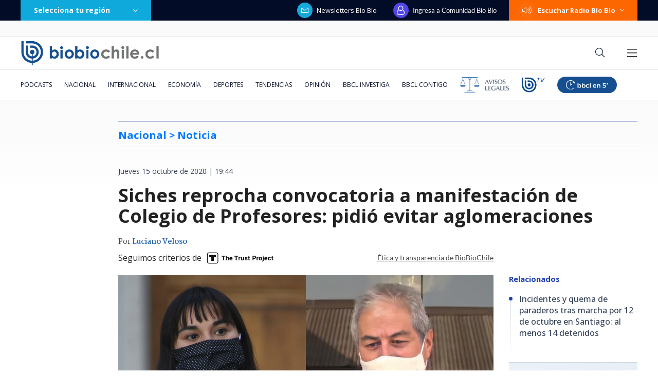

--- FILE ---
content_type: text/html; charset=utf-8
request_url: https://realtime.bbcl.cl/hit/?t=1768871378202&url=https%3A%2F%2Fwww.biobiochile.cl%2Fnoticias%2Fnacional%2Fchile%2F2020%2F10%2F15%2Fsiches-reprocha-convocatoria-a-manifestacion-de-colegio-de-profesores-pidio-evitar-aglomeraciones.shtml&property=01G1KMVDSGMWCR31GWZX0VBJBY&referrer=
body_size: -15
content:
01KFCF6HFRNCBX8KT4PJMY07GR.TX7lXMp+0eOjSphFgT2UCU4jwyBZE7MrYQidT5VUGLg=

--- FILE ---
content_type: text/html; charset=utf-8
request_url: https://www.google.com/recaptcha/api2/aframe
body_size: 266
content:
<!DOCTYPE HTML><html><head><meta http-equiv="content-type" content="text/html; charset=UTF-8"></head><body><script nonce="GS_Qn4sJ9scHveC4MDge8A">/** Anti-fraud and anti-abuse applications only. See google.com/recaptcha */ try{var clients={'sodar':'https://pagead2.googlesyndication.com/pagead/sodar?'};window.addEventListener("message",function(a){try{if(a.source===window.parent){var b=JSON.parse(a.data);var c=clients[b['id']];if(c){var d=document.createElement('img');d.src=c+b['params']+'&rc='+(localStorage.getItem("rc::a")?sessionStorage.getItem("rc::b"):"");window.document.body.appendChild(d);sessionStorage.setItem("rc::e",parseInt(sessionStorage.getItem("rc::e")||0)+1);localStorage.setItem("rc::h",'1768871395933');}}}catch(b){}});window.parent.postMessage("_grecaptcha_ready", "*");}catch(b){}</script></body></html>

--- FILE ---
content_type: application/javascript; charset=utf-8
request_url: https://fundingchoicesmessages.google.com/f/AGSKWxUQHq9Y6S3zca-gNKts3nioYX9conwdzcQdlwrSCRM707x7sj9TOnVNZvrz_qLggccPtMQCow88GI-zRNJV9hzp0hOCuTg-UecllaBvyJW6V6fALvYpH9EYvgqdyTiFK7lHTiQRZYNOWWxnzCMhlahn4bMc-Dnb-HYDvRrLh-gZnN0L7YhPktSbQ3Zn/_/ads/checkViewport./s_ad.aspx?/adviewed./iframe-mgid-/AttractiveAdsCube.
body_size: -1288
content:
window['3309d621-3663-4ccf-8f1e-4bbec4218851'] = true;

--- FILE ---
content_type: application/javascript
request_url: https://www.biobiochile.cl/static/realtime/realtime-nacional.js?t=1768871389626&callback=BBCL_Realtime
body_size: 842
content:
/*2026-01-20 01:09:08*/ BBCL_Realtime([{"id":6704033,"titulo":"Contralora advierte que incendios en B\u00edo B\u00edo podr\u00edan dejar con menos fondos reajuste a sector p\u00fablico","url":"https:\/\/www.biobiochile.cl\/noticias\/nacional\/chile\/2026\/01\/19\/contralora-advierte-que-incendios-en-el-bio-bio-podrian-dejar-sin-fondos-el-reajuste-al-sector-publico.shtml","imagen":"2026\/01\/contralora-advierte-que-incendios-en-el-bio-bio-podrian-dejar-sin-fondos-el-reajuste-al-sector-publico.png","video_rudo_destacado":"","categoria":"nacional","en_vivo":false,"visitas":345},{"id":6704596,"titulo":"Detienen a sujeto que intentaba iniciar incendio en Penco","url":"https:\/\/www.biobiochile.cl\/noticias\/nacional\/region-del-bio-bio\/2026\/01\/19\/detienen-a-sujeto-que-intentaba-iniciar-incendio-en-penco.shtml","imagen":"2026\/01\/ahora-222.png","video_rudo_destacado":"","categoria":"nacional","en_vivo":false,"visitas":154},{"id":6704432,"titulo":"Hijos de Julia Chu\u00f1il abandonan la c\u00e1rcel de Valdivia tras quedar con arresto domiciliario total","url":"https:\/\/www.biobiochile.cl\/noticias\/nacional\/region-de-los-rios\/2026\/01\/19\/hijos-de-julia-chunil-abandonan-la-carcel-de-valdivia-tras-quedar-con-arresto-domiciliario.shtml","imagen":"2026\/01\/hijos-de-julia-chunil-abandonan-la-carcel-de-valdivia-tras-quedar-con-arresto-domiciliario.png","video_rudo_destacado":"","categoria":"nacional","en_vivo":false,"visitas":105},{"id":6704406,"titulo":"Ni\u00f1a de 6 a\u00f1os qued\u00f3 hu\u00e9rfana tras accidente de trenes en Espa\u00f1a: tambi\u00e9n muri\u00f3 su hermano y primo","url":"https:\/\/www.biobiochile.cl\/noticias\/internacional\/europa\/2026\/01\/19\/nina-de-6-anos-quedo-huerfana-tras-accidente-de-trenes-en-espana-tambien-murio-su-hermano-y-primo.shtml","imagen":"2026\/01\/familia-tragedia-trenes.png","video_rudo_destacado":"","categoria":"nacional","en_vivo":false,"visitas":95},{"id":6704585,"titulo":"C\u00e1mara de Diputados despacha reforma a Gendarmer\u00eda al Senado en medio de rechazo de gremios","url":"https:\/\/www.biobiochile.cl\/noticias\/nacional\/chile\/2026\/01\/19\/reforma-a-gendarmeria-es-despachada-a-segundo-tramite-en-la-camara-en-medio-de-rechazo-de-gremios.shtml","imagen":"2026\/01\/contexto-a-1-por-reforma-a-gendarmeria.png","video_rudo_destacado":"","categoria":"nacional","en_vivo":false,"visitas":91},{"id":6704057,"titulo":"Consejo de Defensa del Estado presenta acusaci\u00f3n contra Cathy Barriga y solicita 37 a\u00f1os de c\u00e1rcel","url":"https:\/\/www.biobiochile.cl\/noticias\/nacional\/region-metropolitana\/2026\/01\/19\/consejo-de-defensa-del-estado-presenta-acusacion-contra-cathy-barriga-y-solicita-37-anos-de-carcel.shtml","imagen":"2026\/01\/foto-cathy-barriga.png","video_rudo_destacado":"","categoria":"nacional","en_vivo":false,"visitas":77},{"id":6702996,"titulo":"El mapa que muestra la magnitud de la tragedia por el incendio forestal en el B\u00edo B\u00edo","url":"https:\/\/www.biobiochile.cl\/noticias\/nacional\/region-del-bio-bio\/2026\/01\/18\/el-mapa-que-muestra-la-magnitud-de-la-tragedia-por-el-incendio-forestal-en-el-bio-bio.shtml","imagen":"2026\/01\/el-mapa-que-muestra-la-magnitud-de-la-tragedia-por-el-incendio-forestal-en-el-bio-bio.jpg","video_rudo_destacado":"","categoria":"nacional","en_vivo":false,"visitas":71},{"id":6703697,"titulo":"Pent\u00e1gono alista un posible despliegue militar con 1.500 soldados en Minnesota","url":"https:\/\/www.biobiochile.cl\/noticias\/internacional\/eeuu\/2026\/01\/19\/pentagono-alista-un-posible-despliegue-militar-con-1-500-soldados-en-minnesota.shtml","imagen":"2026\/01\/pentagono-minnesota-soldados-1.png","video_rudo_destacado":"","categoria":"nacional","en_vivo":false,"visitas":65},{"id":6704587,"titulo":"Senapred ordena evacuaci\u00f3n de sector Villa Malalhue en Los \u00c1ngeles por incendio forestal","url":"https:\/\/www.biobiochile.cl\/noticias\/nacional\/region-del-bio-bio\/2026\/01\/19\/senapred-ordena-evacuacion-de-sector-villa-malalhue-en-los-angeles-por-incendio-forestal.shtml","imagen":"2026\/01\/contexto-2-9.png","video_rudo_destacado":"","categoria":"nacional","en_vivo":false,"visitas":65},{"id":6704510,"titulo":"Boric llama a aprobar Ley de Incendios y acusa retraso: \"Le dimos urgencia y no est\u00e1 en tabla\"","url":"https:\/\/www.biobiochile.cl\/noticias\/nacional\/chile\/2026\/01\/19\/boric-llama-a-aprobar-ley-de-incendios-y-acusa-retraso-le-dimos-urgencia-y-no-esta-en-tabla.shtml","imagen":"2026\/01\/presidente-boric-llama-a-aprobar-ley-de-incendios-le-hemos-dado-urgencia-y-no-se-ha-puesto-en-tabla.png","video_rudo_destacado":"","categoria":"nacional","en_vivo":false,"visitas":60}])